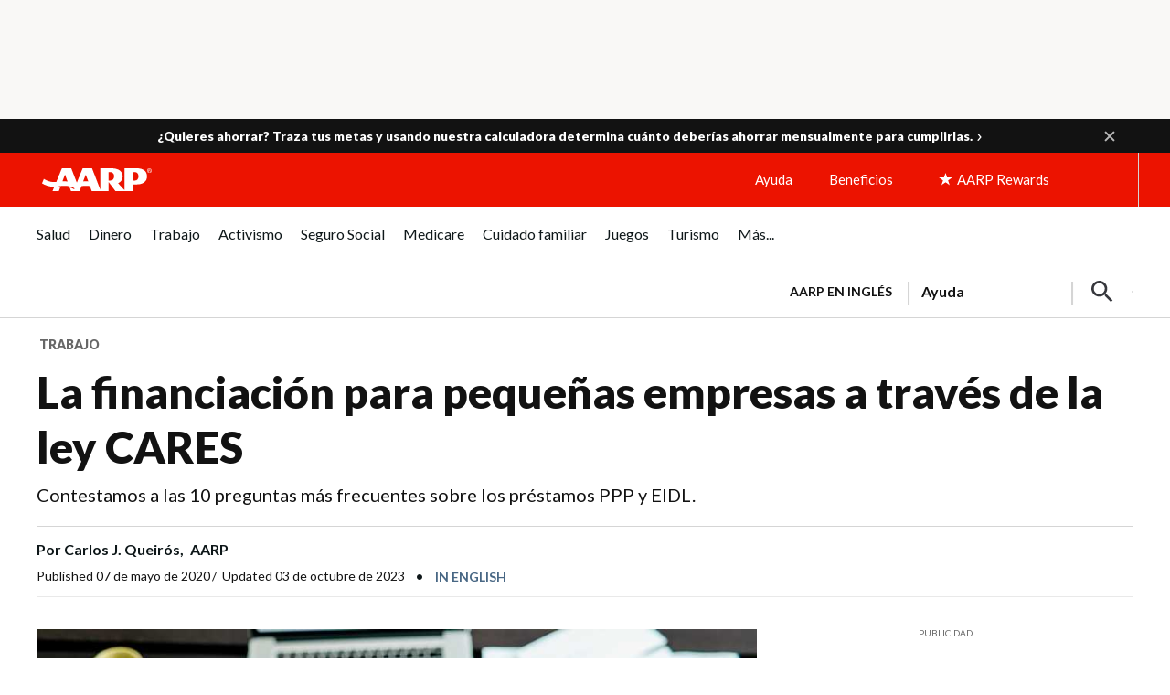

--- FILE ---
content_type: text/html; charset=utf-8
request_url: https://www.google.com/recaptcha/api2/aframe
body_size: 268
content:
<!DOCTYPE HTML><html><head><meta http-equiv="content-type" content="text/html; charset=UTF-8"></head><body><script nonce="qZzlDzV-mN0X-OebmKfY0A">/** Anti-fraud and anti-abuse applications only. See google.com/recaptcha */ try{var clients={'sodar':'https://pagead2.googlesyndication.com/pagead/sodar?'};window.addEventListener("message",function(a){try{if(a.source===window.parent){var b=JSON.parse(a.data);var c=clients[b['id']];if(c){var d=document.createElement('img');d.src=c+b['params']+'&rc='+(localStorage.getItem("rc::a")?sessionStorage.getItem("rc::b"):"");window.document.body.appendChild(d);sessionStorage.setItem("rc::e",parseInt(sessionStorage.getItem("rc::e")||0)+1);localStorage.setItem("rc::h",'1768568265799');}}}catch(b){}});window.parent.postMessage("_grecaptcha_ready", "*");}catch(b){}</script></body></html>